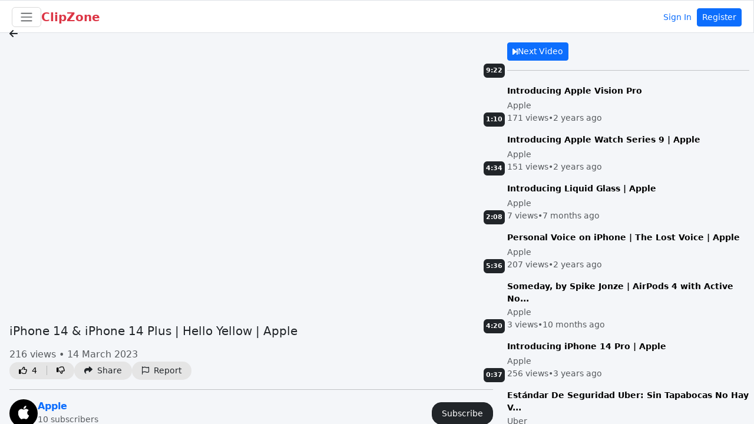

--- FILE ---
content_type: text/html; charset=utf-8
request_url: https://www.clip-zone.com/video/iphone-14-iphone-14-plus-hello-yellow-apple-0784558170
body_size: 7982
content:
<!DOCTYPE html>
<html lang="en" data-bs-theme="light">
<head>
    <meta charset="utf-8">
    <title>iPhone 14 &amp; iPhone 14 Plus | Hello Yellow | Apple | ClipZone</title>
    <meta name="viewport" content="width=device-width, initial-scale=1">
    <meta name="description" content="Say hello yellow to iPhone 14 and iPhone 14 Plus.

Two great sizes. Larger than life battery life. A new front camera with autofocus. A more advanced dua..."/>
    <meta name="language" content="en" />
    <meta name="copyright" content="https://www.clip-zone.com" />
    <meta name="author" content="Anton Bourtnik" />

    <meta name="theme-color" content="#FFFFFF" />
    <meta name="msapplication-navbutton-color" content="#FFFFFF" />
    <meta name="apple-mobile-web-app-status-bar-style" content="#FFFFFF" />

    <meta property="og:site_name" content="ClipZone" />
    <meta property="og:url" content="https://www.clip-zone.com/video/iphone-14-iphone-14-plus-hello-yellow-apple-0784558170" />
    <meta property="og:title" content="iPhone 14 &amp; iPhone 14 Plus | Hello Yellow | Apple - ClipZone" />
    <meta property="og:description" content="Say hello yellow to iPhone 14 and iPhone 14 Plus.

Two great sizes. Larger than life battery life. A new front camera with autofocus. A more advanced dua..." />
    <meta property="og:image" content="https://www.clip-zone.com/video/0784558170/thumbnail" />
    <meta property="og:language" content="en" />

    <link rel="icon" href="https://www.clip-zone.com/icons/favicon.ico" sizes="any">
    <link rel="apple-touch-icon" href="https://www.clip-zone.com/icons/apple-touch-icon.png">
    <link rel="manifest" href="/manifest.json" />

    <meta name="csrf-token" content="yGbfFxTYKLhqZdiX521WtDNlKhsdRiIsKWTjtDrQ">

        <script defer src="https://cloud.umami.is/script.js" data-website-id="ac30e175-0d0d-40bb-b6bb-cb20c56b856a"></script>
    
    <link rel="preload" as="style" href="https://www.clip-zone.com/build/assets/main-DjgvwBp3.css" /><link rel="modulepreload" as="script" href="https://www.clip-zone.com/build/assets/main-CNKJFdCV.js" /><link rel="stylesheet" href="https://www.clip-zone.com/build/assets/main-DjgvwBp3.css" /><script type="module" src="https://www.clip-zone.com/build/assets/main-CNKJFdCV.js"></script></head>
<body>
    <main class="h-100 overflow-auto position-relative">
        <nav class="navbar bg-white border border-start-0 px-2 sticky-top header"  x-data="{search:false}">
    <div class="container-fluid" x-show.important="!search">
        <div class="gap-3 d-flex align-items-center justify-content-start">
            <button class="navbar-toggler" type="button" data-bs-toggle="offcanvas" data-bs-target="#responsive-sidebar">
                <span class="navbar-toggler-icon" style="width: 1.2em;height: 1.2em;"></span>
            </button>
            <a class="navbar-brand text-danger fw-bold me-1" href="https://www.clip-zone.com">
                ClipZone             </a>
        </div>
        <search-bar class="col-6 col-xl-5 col-xxl-4 d-none d-lg-block" responsive></search-bar>
        <ul class="navbar-nav flex-row d-flex align-items-center gap-1" href="https://www.clip-zone.com">
            <li class="nav-item d-block d-lg-none">
                <button @click="search = true" class="bg-transparent nav-link text-black">
                    <i class="fa-solid fa-magnifying-glass"></i>
                </button>
            </li>
                                <li class="nav-item">
                        <a class="btn btn-sm bg-transparent text-primary" href="https://www.clip-zone.com/login">
                            Sign In
                        </a>
                    </li>
                    <li class="nav-item d-flex align-items-center">
                        <a class="btn btn-sm btn-primary d-flex gap-2 align-items-center" href="https://www.clip-zone.com/register">
                            Register
                        </a>
                    </li>
                        </ul>
    </div>
    <div class="d-flex w-100 gap-3 px-2" x-show.important="search">
        <button @click="search = false" class="nav-link d-flex align-items-center bg-transparent">
            <i  class="fa-solid fa-arrow-left"></i>
        </button>
        <search-bar class="w-100"></search-bar>
    </div>
</nav>
        <div class="d-flex">
            <div class="offcanvas offcanvas-start fixed overflow-auto" id="responsive-sidebar" data-bs-keyboard="false" data-bs-backdrop="true" data-bs-scroll="true" aria-modal="true" role="dialog">
    <div class="offcanvas-header d-flex align-items-center bg-light border py-2 justify-content-between">
        <a
            href="https://www.clip-zone.com"
            class="offcanvas-title text-danger fw-bold text-decoration-none d-flex gap-2 h5"
        >
            <span>ClipZone</span>
                     </a>
        <div class="d-flex gap-2 align-items-center">
                        <button type="button" class="btn-close" data-bs-dismiss="offcanvas" aria-label="Close"></button>
        </div>
    </div>
    <div class="offcanvas-body px-0 py-0">
        <nav class="flex-column flex-shrink-0 bg-white d-flex overflow-auto h-100">
                                                <ul class="nav nav-pills flex-column text-center">
                                                    <li class="nav-item">
    <a
        class="nav-link hover-grey rounded-0 d-flex align-items-center gap-3 text-black" route="https://www.clip-zone.com" newTab=""
        href="https://www.clip-zone.com"
        aria-current="page"
            >
        <i style="width: 24px" class="fa-solid fa-house"></i>
                                <span class="text-sm">Home</span>
    </a>
</li>
                                                    <li class="nav-item">
    <a
        class="nav-link hover-grey rounded-0 d-flex align-items-center gap-3 text-black" route="https://www.clip-zone.com/trend" newTab=""
        href="https://www.clip-zone.com/trend"
        aria-current="page"
            >
        <i style="width: 24px" class="fa-solid fa-fire"></i>
                                <span class="text-sm">Trend</span>
    </a>
</li>
                                                    <li class="nav-item">
    <a
        class="nav-link hover-grey rounded-0 d-flex align-items-center gap-3 text-black" route="https://www.clip-zone.com/subscriptions" newTab=""
        href="https://www.clip-zone.com/subscriptions"
        aria-current="page"
            >
        <i style="width: 24px" class="fa-solid fa-user-check"></i>
                                <span class="text-sm">Subscriptions</span>
    </a>
</li>
                                            </ul>
                    <hr class="w-90">
                                                                                                <ul class="nav nav-pills flex-column text-center">
                    <li class="nav-item">
    <a
        class="nav-link hover-grey rounded-0 d-flex align-items-center gap-3 text-black" route="https://www.clip-zone.com/discover"
        href="https://www.clip-zone.com/discover"
        aria-current="page"
            >
        <i style="width: 24px" class="fa-solid fa-user-plus"></i>
                        <span class="text-sm">Discover channels</span>
    </a>
</li>
                </ul>
                        <hr class="w-90">
            <div class="fw-bold ps-3 mb-2">Explore</div>
            <ul class="nav nav-pills flex-column mb-auto text-center">
                                    <li class="nav-item">
    <a
        class="nav-link hover-grey rounded-0 d-flex align-items-center gap-3 text-black" route="https://www.clip-zone.com/categories/music"
        href="https://www.clip-zone.com/categories/music"
        aria-current="page"
            >
        <i style="width: 24px" class="fa-solid fa-music"></i>
                        <span class="text-sm">Music</span>
    </a>
</li>
                                    <li class="nav-item">
    <a
        class="nav-link hover-grey rounded-0 d-flex align-items-center gap-3 text-black" route="https://www.clip-zone.com/categories/science-technology"
        href="https://www.clip-zone.com/categories/science-technology"
        aria-current="page"
            >
        <i style="width: 24px" class="fa-solid fa-flask"></i>
                        <span class="text-sm">Science &amp; Technology</span>
    </a>
</li>
                                    <li class="nav-item">
    <a
        class="nav-link hover-grey rounded-0 d-flex align-items-center gap-3 text-black" route="https://www.clip-zone.com/categories/sports"
        href="https://www.clip-zone.com/categories/sports"
        aria-current="page"
            >
        <i style="width: 24px" class="fa-solid fa-futbol"></i>
                        <span class="text-sm">Sports</span>
    </a>
</li>
                                    <li class="nav-item">
    <a
        class="nav-link hover-grey rounded-0 d-flex align-items-center gap-3 text-black" route="https://www.clip-zone.com/categories/gaming"
        href="https://www.clip-zone.com/categories/gaming"
        aria-current="page"
            >
        <i style="width: 24px" class="fa-solid fa-gamepad"></i>
                        <span class="text-sm">Gaming</span>
    </a>
</li>
                                    <li class="nav-item">
    <a
        class="nav-link hover-grey rounded-0 d-flex align-items-center gap-3 text-black" route="https://www.clip-zone.com/categories/entertainment"
        href="https://www.clip-zone.com/categories/entertainment"
        aria-current="page"
            >
        <i style="width: 24px" class="fa-solid fa-champagne-glasses"></i>
                        <span class="text-sm">Entertainment</span>
    </a>
</li>
                                    <li class="nav-item">
    <a
        class="nav-link hover-grey rounded-0 d-flex align-items-center gap-3 text-black" route="https://www.clip-zone.com/categories/fashion-beauty"
        href="https://www.clip-zone.com/categories/fashion-beauty"
        aria-current="page"
            >
        <i style="width: 24px" class="fa-solid fa-bag-shopping"></i>
                        <span class="text-sm">Fashion &amp; Beauty</span>
    </a>
</li>
                                    <li class="nav-item">
    <a
        class="nav-link hover-grey rounded-0 d-flex align-items-center gap-3 text-black" route="https://www.clip-zone.com/categories/film-animation"
        href="https://www.clip-zone.com/categories/film-animation"
        aria-current="page"
            >
        <i style="width: 24px" class="fa-solid fa-film"></i>
                        <span class="text-sm">Film &amp; Animation</span>
    </a>
</li>
                                    <li class="nav-item">
    <a
        class="nav-link hover-grey rounded-0 d-flex align-items-center gap-3 text-black" route="https://www.clip-zone.com/categories/travel-events"
        href="https://www.clip-zone.com/categories/travel-events"
        aria-current="page"
            >
        <i style="width: 24px" class="fa-solid fa-suitcase"></i>
                        <span class="text-sm">Travel &amp; Events</span>
    </a>
</li>
                                    <li class="nav-item">
    <a
        class="nav-link hover-grey rounded-0 d-flex align-items-center gap-3 text-black" route="https://www.clip-zone.com/categories/howto-style"
        href="https://www.clip-zone.com/categories/howto-style"
        aria-current="page"
            >
        <i style="width: 24px" class="fa-solid fa-pen"></i>
                        <span class="text-sm">Howto &amp; Style</span>
    </a>
</li>
                            </ul>
                            <hr class="w-90">
                <ul class="nav nav-pills flex-column text-center">
                    <li class="nav-item">
    <a
        class="nav-link hover-grey rounded-0 d-flex align-items-center gap-3 text-white fw-bold bg-warning" route="https://www.clip-zone.com/premium" color="white"
        href="https://www.clip-zone.com/premium"
        aria-current="page"
            >
        <i style="width: 24px" class="fa-solid fa-star"></i>
                        <span class="text-sm">ClipZone Premium</span>
    </a>
</li>
                </ul>
                        <hr class="w-90">
            <div class="d-flex flex-column gap-3">
                <div class="d-flex gap-2 align-items-center justify-content-evenly">
                    <form action="https://www.clip-zone.com/update-locale" method="POST" class="w-60">
                        <input type="hidden" name="_token" value="yGbfFxTYKLhqZdiX521WtDNlKhsdRiIsKWTjtDrQ" autocomplete="off">                        <select onchange="this.form.submit()" class="form-select form-select-sm text-sm" aria-label="Locale" name="locale">
                                                            <option selected value="en">🇬🇧 English</option>
                                                            <option  value="fr">🇫🇷 Français</option>
                                                    </select>
                    </form>
                    <theme-switch id="theme-switcher-global"/>
                </div>
                <video-autoplay-switch/>
            </div>
            <hr class="w-90">
            <div class="ps-3 pb-2">
                <a class="text-muted text-sm fw-bold text-decoration-none" href="https://www.clip-zone.com/terms">Terms of Service •</a>
                <a class="text-muted text-sm fw-bold text-decoration-none" href="https://www.clip-zone.com/contact">Contact</a>
                <div class="mt-2 text-muted d-flex flex-column gap-1">
                    <small>Copyright © 2026 ClipZone</small>
                    <small>All Rights Reserved</small>
                </div>
                <div class="d-flex flex-column gap-2 mt-3">
                    <div class="d-flex align-items-center gap-2">
                       <a class="btn bg-dark text-white btn-sm" href="https://github.com/abourtnik/clip-zone" target="_blank">
                            <i class="fa-brands fa-github mr-2"></i>
                            <span>Github</span>
                        </a>
                        <a class="btn text-white btn-sm" href="https://www.paypal.com/donate/?hosted_button_id=P4KH8VMKM6XMJ" target="_blank" style="background-color: #0079C1">
                            <i class="fa-brands fa-paypal mr-2"></i>
                            <span>Donate</span>
                        </a>
                    </div>
                    <div class="d-flex align-items-center gap-2">
                        <a style="background-color: #FB3F4C;" class="btn text-white btn-sm" href="https://play.google.com/store/apps/details?id=com.abourtnik.clipzone" target="_blank">
                            <i class="fa-brands fa-google-play mr-2"></i>
                            <span>Play Store</span>
                        </a>
                    </div>
                </div>
                <a class="text-sm fw-bold text-decoration-none d-block mt-2" href="https://antonbourtnik.fr" target="_blank">Anton Bourtnik</a>
            </div>
        </nav>
    </div>
</div>
            <div id="main-container" class="container-fluid my-3 mt-0 mt-lg-3 ms-0" style="">
                
                    <div class="row">
        <div class="col-lg-8 col-xl-8 col-xxl-8 offset-xxl-1 px-0 px-lg-3">
            <div class="ratio ratio-16x9">
                                    <video-player video_uuid="0784558170" next_video="https://www.clip-zone.com/video/introducing-apple-vision-pro-7105540887" />
                            </div>
            <div class="px-3 px-lg-0">
                <div class="mt-3 d-flex align-items-center gap-3 flex-wrap">
                                        <h1 class="mb-0 h5 text-break">iPhone 14 &amp; iPhone 14 Plus | Hello Yellow | Apple</h1>
                </div>
                <div class="mt-3 d-flex flex-column flex-xxl-row gap-3 justify-content-between align-items-start align-items-xxl-center">
                    <div class="text-muted">216 views • 14 March 2023</div>
                                            <div class="d-flex gap-2 align-items-center">
                            <div class="d-flex justify-content-between bg-light-dark rounded-4">
                                <button
                                    class="hover-grey btn btn-sm border border-0 text-black px-3 rounded-5 rounded-end"
                                    data-bs-toggle="popover"
                                    data-bs-placement="left"
                                    data-bs-title="Like this video ?"
                                    data-bs-trigger="focus"
                                    data-bs-html="true"
                                    data-bs-content="Sign in to make your opinion count.<hr><a href='/login' class='btn btn-primary btn-sm'>Sign In</a>"
                                >
                                    <i class="fa-regular fa-thumbs-up"></i>
                                                                            <span class="ml-1">4</span>
                                                                    </button>
                                <div class="vr h-75 my-auto"></div>
                                <button
                                    class="hover-grey btn btn-sm border border-0 text-black px-3 rounded-5 rounded-start"
                                    data-bs-toggle="popover"
                                    data-bs-placement="right"
                                    data-bs-title="Don&#039;t like this video ?"
                                    data-bs-trigger="focus"
                                    data-bs-html="true"
                                    data-bs-content="Sign in to make your opinion count.<hr><a href='/login' class='btn btn-primary btn-sm'>Sign In</a>"
                                >
                                    <i class="fa-regular fa-thumbs-down"></i>
                                                                    </button>
                            </div>
                            <button class="btn bg-light-dark rounded-4 btn-sm px-3" title="Share video" data-bs-toggle="modal" data-bs-target="#share" data-url="https://www.clip-zone.com/video/iphone-14-iphone-14-plus-hello-yellow-apple-0784558170">
                                <i class="fa-solid fa-share"></i>&nbsp;
                                Share
                            </button>
                            <button
                                class="btn bg-light-dark rounded-4 btn-sm px-3"
                                data-bs-toggle="popover"
                                data-bs-placement="right"
                                data-bs-title="Need to report the video ?"
                                data-bs-trigger="focus"
                                data-bs-html="true"
                                data-bs-content="Sign in to report inappropriate content.<hr><a href='/login' class='btn btn-primary btn-sm'>Sign In</a>"
                            >
                                <i class="fa-regular fa-flag"></i>&nbsp;
                                Report
                            </button>
                        </div>
                                    </div>
                <hr>
                <div class="d-flex gap-3 justify-content-between align-items-center">
                    <div class="d-flex gap-3">
                        <a href="https://www.clip-zone.com/@Apple">
                            <img class="rounded-circle" src="https://www.clip-zone.com/users/12/avatar" alt="Apple avatar" style="width: 48px;height: 48px;">
                        </a>
                        <div class="d-flex flex-column">
                            <a href="https://www.clip-zone.com/@Apple" class="text-decoration-none fw-bold">Apple</a>
                                                            <small class="text-muted d-block">10 subscribers</small>
                                                    </div>
                    </div>
                    <div>
                                                    <button
                                type="button"
                                class="btn btn-dark rounded-4 px-3"
                                data-bs-toggle="popover"
                                data-bs-placement="right"
                                data-bs-title="Want to subscribe to this channel ?"
                                data-bs-trigger="focus"
                                data-bs-html="true"
                                data-bs-content="Sign in to subscribe to this channel.<hr><a href='/login' class='btn btn-primary btn-sm'>Sign In</a>"
                            >
                                <span class="text-sm">Subscribe</span>
                            </button>
                                            </div>
                </div>
                                    <div class="my-4 card pointer-event" style='cursor: pointer;' x-data="{ open: false }" @click="open=!open">
                        <div class="card-body">
                            <template x-if="open">
                                <p>
                                    Say hello yellow to iPhone 14 and iPhone 14 Plus.<br />
<br />
Two great sizes. Larger than life battery life. A new front camera with autofocus. A more advanced dual-camera system for better photos. Action mode for extra smooth videos. The lightning-fast A15 Bionic chip. And two groundbreaking new safety features, Crash Detection and Emergency SOS via satellite. Everything you love about iPhone. Now in yellow. <br />
<br />
Learn more about iPhone 14 and iPhone 14 Plus: <a class="text-decoration-none" href="//apple.co/3mrFyMj" target="_blank" title="https://apple.co/3mrFyMj" rel="external nofollow">https://apple.co/3mrFyMj</a><br />
<br />
Audio Descriptions: <a class="text-decoration-none" href="//apple.co/3Jkpuno" target="_blank" title="https://apple.co/3Jkpuno" rel="external nofollow">https://apple.co/3Jkpuno</a><br />
<br />
“Le Banana Split&quot; by Lio <a class="text-decoration-none" href="//apple.co/Le-Banana-Split" target="_blank" title="https://apple.co/Le-Banana-Split" rel="external nofollow">https://apple.co/Le-Banana-Split</a><br />
<br />
#iPhone14 #iPhone #iPhone14Plus <br />
<br />
Welcome to the official Apple YouTube channel. Here you’ll find news about product launches, tutorials, and other great content. Apple’s more than 160,000 employees are dedicated to making the best products on earth, and to leaving the world better than we found it.
                                </p>
                            </template>
                            <template x-if="!open">
                                <p>
                                    Say hello yellow to iPhone 14 and iPhone 14 Plus.<br />
<br />
Two great sizes. Larger than life battery life. A new front camera with autofocus. A more advanced dual-camera system for better photos. Action mod...
                                </p>
                            </template>
                            <div class="text-primary fw-bold mt-1" x-text="open ? 'Show less' : 'Show more'"></div>
                        </div>
                    </div>
                                                    <div class="d-flex gap-2 align-items-center">
                                                    <a href="https://www.clip-zone.com/categories/science-technology" class="d-flex alert alert-info px-2 py-1 align-items-center gap-2 mb-0 text-decoration-none">
                                <i class="fa-solid fa-flask"></i>
                                <strong>Science &amp; Technology</strong>
                            </a>
                                                                            <div class="d-flex alert alert-info px-2 py-1 align-items-center gap-2 mb-0">
                                <i class="fa-solid fa-language"></i>
                                <strong>English</strong>
                            </div>
                                            </div>
                                <hr class="d-none d-lg-block mt-4">
                                    <div class="alert alert-primary text-center my-4 my-lg-0">
                        <strong>Comments are turned off</strong>
                    </div>
                            </div>
        </div>
        <hr class="d-block d-lg-none">
            <div class="col-lg-4 col-xl-4 col-xxl-3 px-0 px-sm-3 px-lg-2">
                                    <div class="d-flex align-items-center justify-content-between gap-2 px-2 px-sm-0 flex-wrap">
                        <a href="https://www.clip-zone.com/video/introducing-apple-vision-pro-7105540887" class="btn btn-sm btn-primary d-flex align-items-center justify-content-center gap-2">
                            <i class="fa-solid fa-forward-step"></i>
                            <span>Next Video</span>
                        </a>
                        <autoplay-switch />
                    </div>
                    <hr>
                                                <div class="px-0 pt-3 pt-sm-0">
                    <article class="d-flex flex-wrap flex-sm-nowrap position-relative gap-0 gap-sm-2 suggested_video mb-4 mb-sm-2" x-data="{hover:false}">
    <a href="https://www.clip-zone.com/video/introducing-apple-vision-pro-7105540887">
        <div class="position-relative">
            <image-loaded source="https://www.clip-zone.com/video/7105540887/thumbnail" title="Introducing Apple Vision Pro" class="rounded-1-sm" :hover="hover"/>
            <small class="position-absolute bottom-0 right-0 p-1 m-1 text-white bg-dark fw-bold rounded" style="font-size: 0.70rem;">
                9:22
            </small>
        </div>
        <span @mouseover="hover=true" @mouseleave="hover=false" style="position: absolute;inset: 0;"></span>
    </a>
    <div class="pt-2 px-2 px-sm-0">
        <div class="d-flex gap-2">
            <a href="https://www.clip-zone.com/@Apple" style=";height: 36px;" class="position-relative d-block d-sm-none" title=Apple>
                <img class="rounded-circle" src="https://www.clip-zone.com/users/12/avatar" alt="Apple avatar"  style="width: 36px;max-width: none;">
            </a>
            <div>
                <a href="https://www.clip-zone.com/video/introducing-apple-vision-pro-7105540887" class="d-block fw-bold position-relative text-decoration-none text-black text-sm mb-1 overflow-hidden text-break" title="Introducing Apple Vision Pro" style="max-height: 40px">
                    Introducing Apple Vision Pro
                </a>
                <a href="https://www.clip-zone.com/@Apple" class="d-block text-muted position-relative text-decoration-none text-sm" title="Apple">
                    Apple
                </a>
                <div class="text-sm d-flex flex-wrap gap-1 align-items-center text-muted">
                    <div>171 views</div>
                    <div>•</div>
                    <div>2 years ago</div>
                </div>
            </div>
        </div>
    </div>
</article>
<article class="d-flex flex-wrap flex-sm-nowrap position-relative gap-0 gap-sm-2 suggested_video mb-4 mb-sm-2" x-data="{hover:false}">
    <a href="https://www.clip-zone.com/video/introducing-apple-watch-series-9-apple-7750588014">
        <div class="position-relative">
            <image-loaded source="https://www.clip-zone.com/video/7750588014/thumbnail" title="Introducing Apple Watch Series 9 | Apple" class="rounded-1-sm" :hover="hover"/>
            <small class="position-absolute bottom-0 right-0 p-1 m-1 text-white bg-dark fw-bold rounded" style="font-size: 0.70rem;">
                1:10
            </small>
        </div>
        <span @mouseover="hover=true" @mouseleave="hover=false" style="position: absolute;inset: 0;"></span>
    </a>
    <div class="pt-2 px-2 px-sm-0">
        <div class="d-flex gap-2">
            <a href="https://www.clip-zone.com/@Apple" style=";height: 36px;" class="position-relative d-block d-sm-none" title=Apple>
                <img class="rounded-circle" src="https://www.clip-zone.com/users/12/avatar" alt="Apple avatar"  style="width: 36px;max-width: none;">
            </a>
            <div>
                <a href="https://www.clip-zone.com/video/introducing-apple-watch-series-9-apple-7750588014" class="d-block fw-bold position-relative text-decoration-none text-black text-sm mb-1 overflow-hidden text-break" title="Introducing Apple Watch Series 9 | Apple" style="max-height: 40px">
                    Introducing Apple Watch Series 9 | Apple
                </a>
                <a href="https://www.clip-zone.com/@Apple" class="d-block text-muted position-relative text-decoration-none text-sm" title="Apple">
                    Apple
                </a>
                <div class="text-sm d-flex flex-wrap gap-1 align-items-center text-muted">
                    <div>151 views</div>
                    <div>•</div>
                    <div>2 years ago</div>
                </div>
            </div>
        </div>
    </div>
</article>
<article class="d-flex flex-wrap flex-sm-nowrap position-relative gap-0 gap-sm-2 suggested_video mb-4 mb-sm-2" x-data="{hover:false}">
    <a href="https://www.clip-zone.com/video/introducing-liquid-glass-apple-1134572357">
        <div class="position-relative">
            <image-loaded source="https://www.clip-zone.com/video/1134572357/thumbnail" title="Introducing Liquid Glass | Apple" class="rounded-1-sm" :hover="hover"/>
            <small class="position-absolute bottom-0 right-0 p-1 m-1 text-white bg-dark fw-bold rounded" style="font-size: 0.70rem;">
                4:34
            </small>
        </div>
        <span @mouseover="hover=true" @mouseleave="hover=false" style="position: absolute;inset: 0;"></span>
    </a>
    <div class="pt-2 px-2 px-sm-0">
        <div class="d-flex gap-2">
            <a href="https://www.clip-zone.com/@Apple" style=";height: 36px;" class="position-relative d-block d-sm-none" title=Apple>
                <img class="rounded-circle" src="https://www.clip-zone.com/users/12/avatar" alt="Apple avatar"  style="width: 36px;max-width: none;">
            </a>
            <div>
                <a href="https://www.clip-zone.com/video/introducing-liquid-glass-apple-1134572357" class="d-block fw-bold position-relative text-decoration-none text-black text-sm mb-1 overflow-hidden text-break" title="Introducing Liquid Glass | Apple" style="max-height: 40px">
                    Introducing Liquid Glass | Apple
                </a>
                <a href="https://www.clip-zone.com/@Apple" class="d-block text-muted position-relative text-decoration-none text-sm" title="Apple">
                    Apple
                </a>
                <div class="text-sm d-flex flex-wrap gap-1 align-items-center text-muted">
                    <div>7 views</div>
                    <div>•</div>
                    <div>7 months ago</div>
                </div>
            </div>
        </div>
    </div>
</article>
<article class="d-flex flex-wrap flex-sm-nowrap position-relative gap-0 gap-sm-2 suggested_video mb-4 mb-sm-2" x-data="{hover:false}">
    <a href="https://www.clip-zone.com/video/personal-voice-on-iphone-the-lost-voice-apple-8540175087">
        <div class="position-relative">
            <image-loaded source="https://www.clip-zone.com/video/8540175087/thumbnail" title="Personal Voice on iPhone | The Lost Voice | Apple" class="rounded-1-sm" :hover="hover"/>
            <small class="position-absolute bottom-0 right-0 p-1 m-1 text-white bg-dark fw-bold rounded" style="font-size: 0.70rem;">
                2:08
            </small>
        </div>
        <span @mouseover="hover=true" @mouseleave="hover=false" style="position: absolute;inset: 0;"></span>
    </a>
    <div class="pt-2 px-2 px-sm-0">
        <div class="d-flex gap-2">
            <a href="https://www.clip-zone.com/@Apple" style=";height: 36px;" class="position-relative d-block d-sm-none" title=Apple>
                <img class="rounded-circle" src="https://www.clip-zone.com/users/12/avatar" alt="Apple avatar"  style="width: 36px;max-width: none;">
            </a>
            <div>
                <a href="https://www.clip-zone.com/video/personal-voice-on-iphone-the-lost-voice-apple-8540175087" class="d-block fw-bold position-relative text-decoration-none text-black text-sm mb-1 overflow-hidden text-break" title="Personal Voice on iPhone | The Lost Voice | Apple" style="max-height: 40px">
                    Personal Voice on iPhone | The Lost Voice | Apple
                </a>
                <a href="https://www.clip-zone.com/@Apple" class="d-block text-muted position-relative text-decoration-none text-sm" title="Apple">
                    Apple
                </a>
                <div class="text-sm d-flex flex-wrap gap-1 align-items-center text-muted">
                    <div>207 views</div>
                    <div>•</div>
                    <div>2 years ago</div>
                </div>
            </div>
        </div>
    </div>
</article>
<article class="d-flex flex-wrap flex-sm-nowrap position-relative gap-0 gap-sm-2 suggested_video mb-4 mb-sm-2" x-data="{hover:false}">
    <a href="https://www.clip-zone.com/video/someday-by-spike-jonze-airpods-4-with-active-noise-cancellation-2486473153">
        <div class="position-relative">
            <image-loaded source="https://www.clip-zone.com/video/2486473153/thumbnail" title="Someday, by Spike Jonze | AirPods 4 with Active Noise Cancellation" class="rounded-1-sm" :hover="hover"/>
            <small class="position-absolute bottom-0 right-0 p-1 m-1 text-white bg-dark fw-bold rounded" style="font-size: 0.70rem;">
                5:36
            </small>
        </div>
        <span @mouseover="hover=true" @mouseleave="hover=false" style="position: absolute;inset: 0;"></span>
    </a>
    <div class="pt-2 px-2 px-sm-0">
        <div class="d-flex gap-2">
            <a href="https://www.clip-zone.com/@Apple" style=";height: 36px;" class="position-relative d-block d-sm-none" title=Apple>
                <img class="rounded-circle" src="https://www.clip-zone.com/users/12/avatar" alt="Apple avatar"  style="width: 36px;max-width: none;">
            </a>
            <div>
                <a href="https://www.clip-zone.com/video/someday-by-spike-jonze-airpods-4-with-active-noise-cancellation-2486473153" class="d-block fw-bold position-relative text-decoration-none text-black text-sm mb-1 overflow-hidden text-break" title="Someday, by Spike Jonze | AirPods 4 with Active Noise Cancellation" style="max-height: 40px">
                    Someday, by Spike Jonze | AirPods 4 with Active No...
                </a>
                <a href="https://www.clip-zone.com/@Apple" class="d-block text-muted position-relative text-decoration-none text-sm" title="Apple">
                    Apple
                </a>
                <div class="text-sm d-flex flex-wrap gap-1 align-items-center text-muted">
                    <div>3 views</div>
                    <div>•</div>
                    <div>10 months ago</div>
                </div>
            </div>
        </div>
    </div>
</article>
<article class="d-flex flex-wrap flex-sm-nowrap position-relative gap-0 gap-sm-2 suggested_video mb-4 mb-sm-2" x-data="{hover:false}">
    <a href="https://www.clip-zone.com/video/introducing-iphone-14-pro-apple-4587158700">
        <div class="position-relative">
            <image-loaded source="https://www.clip-zone.com/video/4587158700/thumbnail" title="Introducing iPhone 14 Pro | Apple" class="rounded-1-sm" :hover="hover"/>
            <small class="position-absolute bottom-0 right-0 p-1 m-1 text-white bg-dark fw-bold rounded" style="font-size: 0.70rem;">
                4:20
            </small>
        </div>
        <span @mouseover="hover=true" @mouseleave="hover=false" style="position: absolute;inset: 0;"></span>
    </a>
    <div class="pt-2 px-2 px-sm-0">
        <div class="d-flex gap-2">
            <a href="https://www.clip-zone.com/@Apple" style=";height: 36px;" class="position-relative d-block d-sm-none" title=Apple>
                <img class="rounded-circle" src="https://www.clip-zone.com/users/12/avatar" alt="Apple avatar"  style="width: 36px;max-width: none;">
            </a>
            <div>
                <a href="https://www.clip-zone.com/video/introducing-iphone-14-pro-apple-4587158700" class="d-block fw-bold position-relative text-decoration-none text-black text-sm mb-1 overflow-hidden text-break" title="Introducing iPhone 14 Pro | Apple" style="max-height: 40px">
                    Introducing iPhone 14 Pro | Apple
                </a>
                <a href="https://www.clip-zone.com/@Apple" class="d-block text-muted position-relative text-decoration-none text-sm" title="Apple">
                    Apple
                </a>
                <div class="text-sm d-flex flex-wrap gap-1 align-items-center text-muted">
                    <div>256 views</div>
                    <div>•</div>
                    <div>3 years ago</div>
                </div>
            </div>
        </div>
    </div>
</article>
<article class="d-flex flex-wrap flex-sm-nowrap position-relative gap-0 gap-sm-2 suggested_video mb-4 mb-sm-2" x-data="{hover:false}">
    <a href="https://www.clip-zone.com/video/estandar-de-seguridad-uber-sin-tapabocas-no-hay-viaje-uber-5507487108">
        <div class="position-relative">
            <image-loaded source="https://www.clip-zone.com/video/5507487108/thumbnail" title="Estándar De Seguridad Uber: Sin Tapabocas No Hay Viaje | Uber" class="rounded-1-sm" :hover="hover"/>
            <small class="position-absolute bottom-0 right-0 p-1 m-1 text-white bg-dark fw-bold rounded" style="font-size: 0.70rem;">
                0:37
            </small>
        </div>
        <span @mouseover="hover=true" @mouseleave="hover=false" style="position: absolute;inset: 0;"></span>
    </a>
    <div class="pt-2 px-2 px-sm-0">
        <div class="d-flex gap-2">
            <a href="https://www.clip-zone.com/@Uber" style=";height: 36px;" class="position-relative d-block d-sm-none" title=Uber>
                <img class="rounded-circle" src="https://www.clip-zone.com/users/9/avatar" alt="Uber avatar"  style="width: 36px;max-width: none;">
            </a>
            <div>
                <a href="https://www.clip-zone.com/video/estandar-de-seguridad-uber-sin-tapabocas-no-hay-viaje-uber-5507487108" class="d-block fw-bold position-relative text-decoration-none text-black text-sm mb-1 overflow-hidden text-break" title="Estándar De Seguridad Uber: Sin Tapabocas No Hay Viaje | Uber" style="max-height: 40px">
                    Estándar De Seguridad Uber: Sin Tapabocas No Hay V...
                </a>
                <a href="https://www.clip-zone.com/@Uber" class="d-block text-muted position-relative text-decoration-none text-sm" title="Uber">
                    Uber
                </a>
                <div class="text-sm d-flex flex-wrap gap-1 align-items-center text-muted">
                    <div>150 views</div>
                    <div>•</div>
                    <div>5 years ago</div>
                </div>
            </div>
        </div>
    </div>
</article>
<article class="d-flex flex-wrap flex-sm-nowrap position-relative gap-0 gap-sm-2 suggested_video mb-4 mb-sm-2" x-data="{hover:false}">
    <a href="https://www.clip-zone.com/video/1-vs-500000-plane-ticket-7858740510">
        <div class="position-relative">
            <image-loaded source="https://www.clip-zone.com/video/7858740510/thumbnail" title="$1 vs $500,000 Plane Ticket!" class="rounded-1-sm" :hover="hover"/>
            <small class="position-absolute bottom-0 right-0 p-1 m-1 text-white bg-dark fw-bold rounded" style="font-size: 0.70rem;">
                12:20
            </small>
        </div>
        <span @mouseover="hover=true" @mouseleave="hover=false" style="position: absolute;inset: 0;"></span>
    </a>
    <div class="pt-2 px-2 px-sm-0">
        <div class="d-flex gap-2">
            <a href="https://www.clip-zone.com/@Mrbeast" style=";height: 36px;" class="position-relative d-block d-sm-none" title=MrBeast>
                <img class="rounded-circle" src="https://www.clip-zone.com/users/10/avatar" alt="MrBeast avatar"  style="width: 36px;max-width: none;">
            </a>
            <div>
                <a href="https://www.clip-zone.com/video/1-vs-500000-plane-ticket-7858740510" class="d-block fw-bold position-relative text-decoration-none text-black text-sm mb-1 overflow-hidden text-break" title="$1 vs $500,000 Plane Ticket!" style="max-height: 40px">
                    $1 vs $500,000 Plane Ticket!
                </a>
                <a href="https://www.clip-zone.com/@Mrbeast" class="d-block text-muted position-relative text-decoration-none text-sm" title="MrBeast">
                    MrBeast
                </a>
                <div class="text-sm d-flex flex-wrap gap-1 align-items-center text-muted">
                    <div>161 views</div>
                    <div>•</div>
                    <div>2 years ago</div>
                </div>
            </div>
        </div>
    </div>
</article>
<article class="d-flex flex-wrap flex-sm-nowrap position-relative gap-0 gap-sm-2 suggested_video mb-4 mb-sm-2" x-data="{hover:false}">
    <a href="https://www.clip-zone.com/video/press-this-button-to-win-100000-8485700751">
        <div class="position-relative">
            <image-loaded source="https://www.clip-zone.com/video/8485700751/thumbnail" title="Press This Button To Win $100,000!" class="rounded-1-sm" :hover="hover"/>
            <small class="position-absolute bottom-0 right-0 p-1 m-1 text-white bg-dark fw-bold rounded" style="font-size: 0.70rem;">
                15:11
            </small>
        </div>
        <span @mouseover="hover=true" @mouseleave="hover=false" style="position: absolute;inset: 0;"></span>
    </a>
    <div class="pt-2 px-2 px-sm-0">
        <div class="d-flex gap-2">
            <a href="https://www.clip-zone.com/@Mrbeast" style=";height: 36px;" class="position-relative d-block d-sm-none" title=MrBeast>
                <img class="rounded-circle" src="https://www.clip-zone.com/users/10/avatar" alt="MrBeast avatar"  style="width: 36px;max-width: none;">
            </a>
            <div>
                <a href="https://www.clip-zone.com/video/press-this-button-to-win-100000-8485700751" class="d-block fw-bold position-relative text-decoration-none text-black text-sm mb-1 overflow-hidden text-break" title="Press This Button To Win $100,000!" style="max-height: 40px">
                    Press This Button To Win $100,000!
                </a>
                <a href="https://www.clip-zone.com/@Mrbeast" class="d-block text-muted position-relative text-decoration-none text-sm" title="MrBeast">
                    MrBeast
                </a>
                <div class="text-sm d-flex flex-wrap gap-1 align-items-center text-muted">
                    <div>144 views</div>
                    <div>•</div>
                    <div>5 years ago</div>
                </div>
            </div>
        </div>
    </div>
</article>
                </div>
            </div>
    </div>
    <div class="modal fade" tabindex="-1" id="share" aria-hidden="true" x-data="{embed:false}">
    <div class="modal-dialog" :class="embed && 'modal-xl'">
        <div class="modal-content" >
            <div x-show="!embed">
                <div class="modal-header">
                    <h5 class="modal-title">Share Video</h5>
                    <button type="button" class="btn-close" data-bs-dismiss="modal" aria-label="Close"></button>
                </div>
                <div class="modal-body" x-data="startAt('https://www.clip-zone.com/video/iphone-14-iphone-14-plus-hello-yellow-apple-0784558170')">
                    <img class="img-fluid rounded img-thumbnail mb-3" src="https://www.clip-zone.com/video/0784558170/thumbnail" alt="iPhone 14 &amp; iPhone 14 Plus | Hello Yellow | Apple Thumbnail">
                    <div class="d-flex flex-wrap" style="row-gap: 1rem !important;">
                        <a type="button" class="bg-transparent fa-stack fa-2x" style="font-size: 1.6em" @click="embed = true">
                            <i class="fa fa-circle fa-stack-2x" style="color: #888888;"></i>
                            <i class="fa-solid fa-code fa-stack-1x fa-inverse"></i>
                        </a>
                        <a href="mailto:?body=https://www.clip-zone.com/video/iphone-14-iphone-14-plus-hello-yellow-apple-0784558170" class="fa-stack fa-2x" style="font-size: 1.6em">
                            <i class="fa fa-circle fa-stack-2x" style="color: #888888;"></i>
                            <i class="fa-regular fa-envelope fa-stack-1x fa-inverse"></i>
                        </a>
                        <a target="_blank" href="https://www.facebook.com/share.php?u=https://www.clip-zone.com/video/iphone-14-iphone-14-plus-hello-yellow-apple-0784558170" class="fa-stack fa-2x" style="font-size: 1.6em">
                            <i class="fa fa-circle fa-stack-2x" style="color: #3A5997;"></i>
                            <i class="fa-brands fa-facebook fa-stack-1x fa-inverse"></i>
                        </a>
                        <a target="_blank" href="https://api.whatsapp.com/send/?text=https://www.clip-zone.com/video/iphone-14-iphone-14-plus-hello-yellow-apple-0784558170&type=custom_url&app_absent=0" class="fa-stack fa-2x" style="font-size: 1.6em">
                            <i class="fa fa-circle fa-stack-2x" style="color: #22D365;"></i>
                            <i class="fa-brands fa-whatsapp fa-stack-1x fa-inverse"></i>
                        </a>
                        <a target="_blank" href="https://twitter.com/share?text=iPhone 14 &amp; iPhone 14 Plus | Hello Yellow | Apple&url=https://www.clip-zone.com/video/iphone-14-iphone-14-plus-hello-yellow-apple-0784558170" class="fa-stack fa-2x" style="font-size: 1.6em">
                            <i class="fa fa-circle fa-stack-2x" style="color: #1EA1F1;"></i>
                            <i class="fa-brands fa-twitter fa-stack-1x fa-inverse"></i>
                        </a>
                        <a target="_blank" href="https://www.linkedin.com/sharing/share-offsite/?url=https://www.clip-zone.com/video/iphone-14-iphone-14-plus-hello-yellow-apple-0784558170" class="fa-stack fa-2x" style="font-size: 1.6em">
                            <i class="fa fa-circle fa-stack-2x" style="color: #0277B5;"></i>
                            <i class="fa-brands fa-linkedin fa-stack-1x fa-inverse"></i>
                        </a>
                        <a target="_blank" href="" class="fa-stack fa-2x" style="font-size: 1.6em">
                            <i class="fa fa-circle fa-stack-2x" style="color: #4680C2;"></i>
                            <i class="fa-brands fa-vk fa-stack-1x fa-inverse"></i>
                        </a>
                        <a target="_blank" href="https://www.pinterest.fr/pin/create/button/?description=test&url=https://www.clip-zone.com/video/iphone-14-iphone-14-plus-hello-yellow-apple-0784558170" class="fa-stack fa-2x" style="font-size: 1.6em">
                            <i class="fa fa-circle fa-stack-2x" style="color: #BC091C;"></i>
                            <i class="fa-brands fa-pinterest fa-stack-1x fa-inverse"></i>
                        </a>
                    </div>
                    <hr>
                    <label for="link" class="form-label">Video Link</label>
                    <div class="mb-3 input-group">
                        <input type="text" class="form-control" readonly id="link" x-model="link">
                        <button
                            class="btn btn-primary"
                            type="button"
                            @click="navigator.clipboard.writeText(link)"
                            title="Copy video link"
                            data-bs-toggle="tooltip"
                            data-bs-trigger="click"
                            data-bs-title="Link copied !"
                        >
                            <span>Copy</span>
                        </button>
                    </div>
                    <div class="col-10 col-sm-7">
                        <div class="input-group mb-3 ">
                            <div class="input-group-text d-flex align-items-center gap-2">
                                <input name="start_at" class="form-check-input mt-0" type="checkbox" aria-label="Checkbox for following text input" x-model="enabled">
                                <label for="link" class="form-label mb-0">Start at :</label>
                            </div>
                            <input type="time" id="time" class="form-control disabled" aria-label="Text input with checkbox" value="00:01" :disabled="!enabled" x-model="time">
                        </div>
                    </div>
                </div>
            </div>
            <div x-show="embed">
                <div class="modal-header">
                    <div class="d-flex align-items-center gap-2">
                        <button type="button" class="bg-transparent" @click="embed = false">
                            <i class="fa-solid fa-arrow-left"></i>
                        </button>
                        <h5 class="modal-title">Embed</h5>
                    </div>
                    <button type="button" class="btn-close" data-bs-dismiss="modal" aria-label="Close"></button>
                </div>
                <div class="modal-body">
                    <div class="row">
                        <div class="col-12 col-xl-8">
                            <iframe src="https://www.clip-zone.com/video/0784558170/embed" class="w-100" width="960" height="540" frameborder="0" allow="accelerometer; autoplay; clipboard-write; encrypted-media; gyroscope; picture-in-picture; web-share" allowfullscreen></iframe>
                        </div>
                        <div class="col-12 col-xl-4 d-flex flex-column gap-2">
                            <textarea id="embed_code" readonly rows="8" class="form-control" style="resize: none">&lt;iframe width=&quot;560&quot; height=&quot;315&quot; src=&quot;https://www.clip-zone.com/video/0784558170/embed&quot; title=&quot;ClipZone video player&quot; frameborder=&quot;0&quot; allow=&quot;accelerometer; autoplay; clipboard-write; encrypted-media; gyroscope; picture-in-picture; web-share&quot; allowfullscreen&gt;&lt;/iframe&gt;</textarea>
                            <button
                                class="btn btn-primary btn-block d-flex align-items-center gap-2 justify-content-center"
                                type="button"
                                @click="navigator.clipboard.writeText($event.currentTarget.dataset.link)"
                                title="Copy video link"
                                data-bs-toggle="tooltip"
                                data-bs-trigger="click"
                                data-bs-title="Code copied !"
                                data-link="&lt;iframe width=&quot;560&quot; height=&quot;315&quot; src=&quot;https://www.clip-zone.com/video/0784558170/embed&quot; title=&quot;ClipZone video player&quot; frameborder=&quot;0&quot; allow=&quot;accelerometer; autoplay; clipboard-write; encrypted-media; gyroscope; picture-in-picture; web-share&quot; allowfullscreen&gt;&lt;/iframe&gt;"
                            >
                                <i class="fa-regular fa-copy"></i>
                                <span>Copy code</span>
                            </button>
                            <div class="mt-auto">
                                <p class="text-muted text-sm mb-0">By embedding ClipZone videos on your site, you are agreeing to ClipZone
                                    <a class="text-decoration-none" target="_blank" href="https://www.clip-zone.com/terms">Terms of Service</a>
                                </p>
                            </div>
                        </div>
                    </div>
                </div>
            </div>
            <div class="modal-footer">
                <button type="button" class="btn btn-secondary" data-bs-dismiss="modal">Cancel</button>
            </div>
        </div>
    </div>
</div>

<script>
    document.addEventListener('alpine:init', () => {
        Alpine.data('startAt', (initial) => ({
            link : initial,
            enabled: false,
            time: '00:01',
            init() {
                this.$watch('time', value => {
                    if(value) {
                        this.link = initial + '?t=' + this.getSeconds(value)
                    } else {
                        this.link = initial
                    }
                });
                this.$watch('enabled', value => {
                   if(this.time) {
                       this.link = initial + (value ? '?t=' + this.getSeconds(this.time) : '')
                   }
                })
            },
            getSeconds(time) {
                const a = time.split(':')
                return (+a[0]) * 60 + (+a[1]);
            }
        }));
    })
</script>
            </div>
        </div>
        <div class="toast-container pe-4 end-0 position-fixed" style="top:68px;">
            <div id="toast" class="toast align-items-center bg-danger text-white" role="alert" aria-live="assertive" aria-atomic="true" data-bs-autohide="true" data-bs-delay="10000">
                <div class="d-flex align-items-center justify-content-between mr-2">
                    <div class="toast-body d-flex align-items-center gap-3 ">
                        <div class="rounded-4 px-2 py-1 bg-danger text-white">
                            <i class="fa-2x fa-solid fa-triangle-exclamation"></i>
                        </div>
                        <strong id="toast-message" class="text-break"></strong>
                    </div>
                    <button type="button" class="btn-close btn-close-white" data-bs-dismiss="toast" aria-label="Close"></button>
                </div>
            </div>
        </div>
            </main>
    <script type="text/javascript">
        window.USER = null
        window.LANG = 'en'

            </script>
        <script>

        // TimeCode

        function time (timecode) {

            const video = document.querySelector("video");

            video.currentTime = timecode;
            video.play()

            video.scrollIntoView({
                behavior: 'smooth',
                block: 'center',
                inline: 'center'
            })
        }

    </script>
</body>
</html>


--- FILE ---
content_type: text/html; charset=utf-8
request_url: https://www.clip-zone.com/video/0784558170/embed
body_size: 1573
content:
<html lang="en">
<head>
    <meta charset="utf-8">
    <title>iPhone 14 &amp; iPhone 14 Plus | Hello Yellow | Apple | ClipZone</title>
    <meta name="viewport" content="width=device-width, initial-scale=1">
    <meta name="description" content="Say hello yellow to iPhone 14 and iPhone 14 Plus.

Two great sizes. Larger than life battery life. A new front camera with autofocus. A more advanced dua..."/>
    <meta name="language" content="en" />
    <meta name="copyright" content="https://www.clip-zone.com" />
    <meta name="author" content="Anton Bourtnik" />

    <meta name="theme-color" content="#FF6174" />
    <meta name="msapplication-navbutton-color" content="#FF6174" />
    <meta name="apple-mobile-web-app-status-bar-style" content="#FF6174" />

    <meta property="og:site_name" content="ClipZone" />
    <meta property="og:url" content="https://www.clip-zone.com/video/0784558170/embed" />
    <meta property="og:title" content="iPhone 14 &amp; iPhone 14 Plus | Hello Yellow | Apple - ClipZone" />
    <meta property="og:description" content="Say hello yellow to iPhone 14 and iPhone 14 Plus.

Two great sizes. Larger than life battery life. A new front camera with autofocus. A more advanced dua..." />
    <meta property="og:image" content="https://www.clip-zone.com/images/logo.png" />
    <meta property="og:language" content="en" />

    <link rel="shortcut icon" href="https://www.clip-zone.com/favicon.ico">
    <link rel="apple-touch-icon" sizes="180x180" href="https://www.clip-zone.com/images/icons/apple-touch-icon.png">
    <link rel="icon" type="image/png" sizes="32x32" href="https://www.clip-zone.com/images/icons/favicon-32x32.png">
    <link rel="icon" type="image/png" sizes="16x16" href="https://www.clip-zone.com/images/icons/favicon-16x16.png">

    <meta name="robots" content="noindex">

    <style>
        #background {
            background-image: url(https://www.clip-zone.com/video/0784558170/thumbnail);
            background-position: center center;
            background-size: cover;
            background-repeat: no-repeat;
        }
    </style>
    <link rel="preload" as="style" href="https://www.clip-zone.com/build/assets/main-DjgvwBp3.css" /><link rel="modulepreload" as="script" href="https://www.clip-zone.com/build/assets/main-CNKJFdCV.js" /><link rel="stylesheet" href="https://www.clip-zone.com/build/assets/main-DjgvwBp3.css" /><script type="module" src="https://www.clip-zone.com/build/assets/main-CNKJFdCV.js"></script></head>
<body class="w-100 h-100" x-data="{player:true, share: false, title: true}">
    <div id="player" class="w-100 h-100 position-relative" @mouseover="title = true" @mouseleave="!document.getElementById('video').paused ? title = false : null">
        <div id="background" class="w-100 h-100" x-show.important="player"></div>
        <div class="position-absolute top-0 right-0 w-100 h-100 bg-dark bg-opacity-25"></div>
        <button class="position-absolute top-50 start-50 translate-middle bg-transparent text-decoration-none" @click="player = false" x-show.important="!share && player">
            <i class="fa-solid fa-play-circle fa-4x text-white"></i>
        </button>
        <div class="position-absolute w-100 top-0 d-flex justify-content-between align-items-center p-3 z-1" x-show.important="!share && title">
            <div class="d-flex gap-2 align-items-center">
                <a href="https://www.clip-zone.com/@Apple" class="text-decoration-none">
                    <img class="rounded-circle" src="https://www.clip-zone.com/users/12/avatar" alt="Apple avatar" style="width: 48px;height: 48px;">
                </a>
                <a href="https://www.clip-zone.com/video/iphone-14-iphone-14-plus-hello-yellow-apple-0784558170" class="text-white text-decoration-none">
                    iPhone 14 &amp; iPhone 14 Plus | Hello Yellow | Apple
                </a>
            </div>
            <div>
                <button class="text-white d-flex flex-column gap-1 align-items-center bg-transparent text-decoration-none" @click="share = true">
                    <i class="fa-solid fa-share"></i>
                    <span>Share</span>
                </button>
            </div>
        </div>
        <div class="ratio ratio-16x9 w-100 h-100" x-show.important="!player">
            <video id="video" :controls="!share" class="w-100 border border-1 rounded" controlsList="nodownload" oncontextmenu="return false;" :autoplay="!player">
                <source src="https://www.clip-zone.com/video/file/DNXvD0zHC8bOvqAmW6PBEBoN4Wnv277H9LCCXhLX.mp4" type="video/mp4">
            </video>
        </div>
        <a href="https://www.clip-zone.com/video/iphone-14-iphone-14-plus-hello-yellow-apple-0784558170" class="position-absolute text-white bg-dark bg-opacity-75 bottom-0 p-2 text-decoration-none mb-2" x-show.important="player">
            Watch on ClipZone
        </a>
    </div>
    <div x-show.important="share" class="position-absolute top-0 right-0 w-100 h-100 bg-dark bg-opacity-75 d-flex align-items-center justify-content-center">
        <button class="bg-transparent" @click="share = false">
            <i class="fa-solid fa-xmark text-white position-absolute top-0 left-95 mt-3"></i>
        </button>
        <div class="text-white text-center z-1">
            <p class="fs-5">Share</p>
            <a href="https://www.clip-zone.com/video/iphone-14-iphone-14-plus-hello-yellow-apple-0784558170" class="fs-5 text-decoration-none text-white">https://www.clip-zone.com/video/iphone-14-iphone-14-plus-hello-yellow-apple-0784558170</a>
            <div class="d-flex flex-wrap justify-content-center mt-3" style="row-gap: 1rem !important;">
                <a target="_blank" href="https://www.facebook.com/share.php?u=https://www.clip-zone.com/video/iphone-14-iphone-14-plus-hello-yellow-apple-0784558170" class="fa-stack fa-2x" style="font-size: 1.6em">
                    <i class="fa fa-circle fa-stack-2x" style="color: #3A5997;"></i>
                    <i class="fa-brands fa-facebook fa-stack-1x fa-inverse"></i>
                </a>
                <a target="_blank" href="https://api.whatsapp.com/send/?text=https://www.clip-zone.com/video/iphone-14-iphone-14-plus-hello-yellow-apple-0784558170&type=custom_url&app_absent=0" class="fa-stack fa-2x" style="font-size: 1.6em">
                    <i class="fa fa-circle fa-stack-2x" style="color: #22D365;"></i>
                    <i class="fa-brands fa-whatsapp fa-stack-1x fa-inverse"></i>
                </a>
                <a target="_blank" href="https://twitter.com/share?text=iPhone 14 &amp; iPhone 14 Plus | Hello Yellow | Apple&url=https://www.clip-zone.com/video/iphone-14-iphone-14-plus-hello-yellow-apple-0784558170" class="fa-stack fa-2x" style="font-size: 1.6em">
                    <i class="fa fa-circle fa-stack-2x" style="color: #1EA1F1;"></i>
                    <i class="fa-brands fa-twitter fa-stack-1x fa-inverse"></i>
                </a>
            </div>
        </div>
    </div>
</body>
</html>
